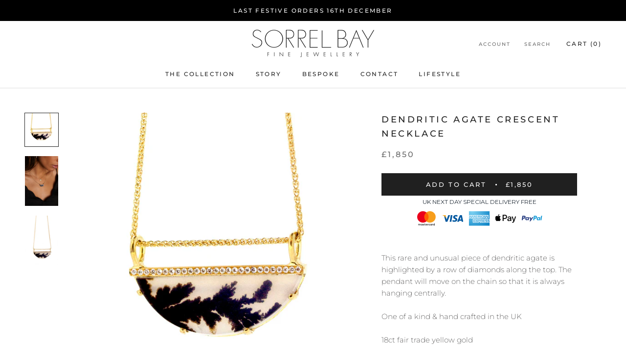

--- FILE ---
content_type: text/javascript
request_url: https://www.sorrelbay.com/cdn/shop/t/2/assets/custom.js?v=183944157590872491501615298080
body_size: -560
content:
//# sourceMappingURL=/cdn/shop/t/2/assets/custom.js.map?v=183944157590872491501615298080


--- FILE ---
content_type: image/svg+xml
request_url: https://www.sorrelbay.com/cdn/shop/t/2/assets/cursor-zoom-in.svg?v=68413841416311250391615298644
body_size: -597
content:
<svg width="35" height="35" viewBox="0 0 35 35" xmlns="http://www.w3.org/2000/svg">
  <g fill="none" fill-rule="nonzero">
    <circle fill="#ffffff" cx="17.5" cy="17.5" r="17.5"/>
    <path fill="#202020" d="M24 18h-6v6h-1v-6h-6v-1h6v-6h1v6h6"/>
  </g>
</svg>

--- FILE ---
content_type: image/svg+xml
request_url: https://www.sorrelbay.com/cdn/shop/t/2/assets/cursor-zoom-in.svg?v=68413841416311250391615298644
body_size: -712
content:
<svg width="35" height="35" viewBox="0 0 35 35" xmlns="http://www.w3.org/2000/svg">
  <g fill="none" fill-rule="nonzero">
    <circle fill="#ffffff" cx="17.5" cy="17.5" r="17.5"/>
    <path fill="#202020" d="M24 18h-6v6h-1v-6h-6v-1h6v-6h1v6h6"/>
  </g>
</svg>